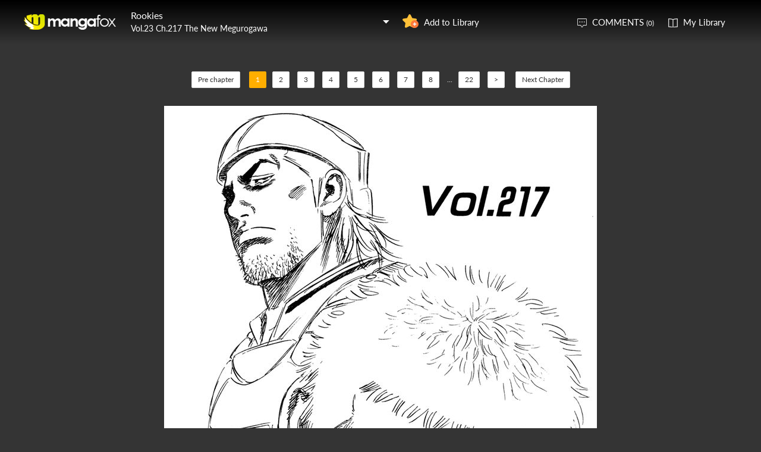

--- FILE ---
content_type: text/html; charset=utf-8
request_url: http://fanfox.net/manga/rookies/v23/c217/1.html
body_size: 10074
content:
<!DOCTYPE html><html lang="en"><head>    <meta http-equiv="Content-Type" content="text/html;charset=utf-8" />    <meta name="keywords" content="Rookies 217: The New Megurogawa,Rookies chapter 217: The New Megurogawa,Rookies,Rookies manga,Rookies chapter 217: The New Megurogawa page 1" />    <meta name="description" content="Rookies 217: The New Megurogawa  - Read Rookies 217: The New Megurogawa Manga Scans Page 1 Free and No Registration required for Rookies 217: The New Megurogawa v23: The New Megurogawa" />    <meta name="og:title" content="Rookies 217: The New Megurogawa Page 1" />    <meta name="og:site_name" content="Manga Fox" />    <meta name="og:type" content="website" />    <meta name="og:url" content="http://mangafox.me/manga/rookies/v23/c217/" />    <meta name="og:image" content="http://fmcdn.mfcdn.net/store/manga/640/cover.jpg?token=4d63d4fd574ca17b13fef2ffb06b0caa8b449d6e&ttl=1769864400&v=1651169955" />    <meta name="og:description" content="Read Rookies manga online, read hot free manga in mangafox." />    <meta name="fb:admins" content="100008598698356" />    <meta name="fb:admins" content="100008320095886" />    <meta property="fb:app_id" content="107942282594292" />    <meta name="google-site-verification" content="nYL050P9BCH5N_tE2hN4RuZXvCCAYkAr5pEQbApF6UU" />    <title>Rookies 217: The New Megurogawa v23: The New Megurogawa - Read Rookies 217: The New Megurogawa Online - Page 1</title>    <link rel="stylesheet" type="text/css" href="//static.fanfox.net/v20240815/mangafox/css/reset.css">    <link rel="stylesheet" type="text/css" href="//static.fanfox.net/v20240815/mangafox/css/style.css">    <link rel="Shortcut Icon" href="http://fanfox.net/favicon.ico" type="image/x-icon" />    <link rel="apple-touch-icon" href="http://fanfox.net//apple-touch-icon.png" /><script type="text/javascript">    var cookie = {        set: function (key, val, time) {            var date = new Date();            var expiresDays = time;            date.setTime(date.getTime() + expiresDays * 24 * 3600 * 1000);            document.cookie = key + "=" + val + ";path=/;expires=" + date.toGMTString();            return true;        },        get: function (key) {            var getCookie = document.cookie.replace(/[ ]/g, "");            var arrCookie = getCookie.split(";");            var v = null;            for (var i = 0; i < arrCookie.length; i++) {                var arr = arrCookie[i].split("=");                if (key == arr[0]) {                    v = arr[1];                    break;                }            }            return v;        },        delete: function (key) {            var date = new Date();            date.setTime(date.getTime() - 10000);            document.cookie = key + "='';path=/;expires =" + date.toGMTString();            return true;        }    };    function jumpMoible() {        if (/Android|webOS|iPhone|iPad|iPod|BlackBerry/i.test(navigator.userAgent)) {            if (document.location.href.indexOf('f=mobile') > 0) {                cookie.set("MHNMM", 1, 1);            } else if (!cookie.get('MHNMM')) {                console.log('jump mobile site.');                window.location.href = "//m.fanfox.net" + window.location.href.split(window.location.host)[1];            }        }    }jumpMoible();</script></head><body class="reader-page">    <div class="reader-header">        <div class="container">            <a href="http://fanfox.net/"><img class="top-bar-logo" src="//static.fanfox.net/v20240815/mangafox/images/logo.png"></a>            <div class="reader-header-title">                <div onclick="$('.reader-header-title-list').toggle();">                    <p  class="reader-header-title-1" ><a href="/manga/rookies/" onclick="$('.reader-header-title-list').toggle();">Rookies</a><a class="bookmarkbt hasbookmarked" style="display:none" data-val="1"><img src="//static.fanfox.net/v20240815/mangafox/images/detail-btn-add-2.png"></a></p>                    <p class="reader-header-title-2" >Vol.23 Ch.217 The New Megurogawa</p>                    <img class="reader-header-title-logo" src="//static.fanfox.net/v20240815/mangafox/images/downlist-logo.png">                </div>                <div class="reader-header-title-list">                    <a href="/manga/rookies/c001/1.html"  title="Welcome to Paradise">Ch.001 Welcome to Paradise</a>                    <a href="/manga/rookies/c002/1.html"  title="A Rookie's Dream">Ch.002 A Rookie's Dream</a>                    <a href="/manga/rookies/c003/1.html"  title="Ways to See, Think, and Feel">Ch.003 Ways to See, Think, and Feel</a>                    <a href="/manga/rookies/c004/1.html"  title="Lies and Diplomacy">Ch.004 Lies and Diplomacy</a>                    <a href="/manga/rookies/c005/1.html"  title="The Passionate Guy from 20 Years Ago">Ch.005 The Passionate Guy from 20 Years Ago</a>                    <a href="/manga/rookies/c006/1.html"  title="Let's Start with Playing Catch">Ch.006 Let's Start with Playing Catch</a>                    <a href="/manga/rookies/c007/1.html"  title="The Truth About the Violent Teacher">Ch.007 The Truth About the Violent Teacher</a>                    <a href="/manga/rookies/c008/1.html"  title="A Fist if You Squeeze, a Palm if You Open">Ch.008 A Fist if You Squeeze, a Palm if You Open</a>                    <a href="/manga/rookies/c009/1.html"  title="Farewell to Weapons">Ch.009 Farewell to Weapons</a>                    <a href="/manga/rookies/c010/1.html"  title="Let's Be Popular">Ch.010 Let's Be Popular</a>                    <a href="/manga/rookies/c011/1.html"  title="A Fulfilling School Life">Ch.011 A Fulfilling School Life</a>                    <a href="/manga/rookies/c012/1.html"  title="The Day Paradise Disappeared">Ch.012 The Day Paradise Disappeared</a>                    <a href="/manga/rookies/c013/1.html"  title="The Salamander">Ch.013 The Salamander</a>                    <a href="/manga/rookies/c014/1.html"  title="Nothing Good Ever Happens">Ch.014 Nothing Good Ever Happens</a>                    <a href="/manga/rookies/c015/1.html"  title="Taught by His Own Student">Ch.015 Taught by His Own Student</a>                    <a href="/manga/rookies/c016/1.html"  title="Diamond Head">Ch.016 Diamond Head</a>                    <a href="/manga/rookies/c017/1.html"  title="Another Story">Ch.017 Another Story</a>                    <a href="/manga/rookies/c018/1.html"  title="Tomodachi">Ch.018 Tomodachi</a>                    <a href="/manga/rookies/c019/1.html"  title="Decision Kawato's 30 Days">Ch.019 Decision Kawato's 30 Days</a>                    <a href="/manga/rookies/c020/1.html"  title="11 Angry Man + 1">Ch.020 11 Angry Man + 1</a>                    <a href="/manga/rookies/c021/1.html"  title="We Are Starting Something Slowly">Ch.021 We Are Starting Something Slowly</a>                    <a href="/manga/rookies/c022/1.html"  title="The Only Chance">Ch.022 The Only Chance</a>                    <a href="/manga/rookies/c023/1.html"  title="Get Excited About the Club!">Ch.023 Get Excited About the Club!</a>                    <a href="/manga/rookies/c024/1.html"  title="Cultivate Kawato Germs">Ch.024 Cultivate Kawato Germs</a>                    <a href="/manga/rookies/c025/1.html"  title="New Life">Ch.025 New Life</a>                    <a href="/manga/rookies/c026/1.html"  title="Compensation for Existance">Ch.026 Compensation for Existance</a>                    <a href="/manga/rookies/c027/1.html"  title="Blah Blah">Ch.027 Blah Blah</a>                    <a href="/manga/rookies/c028/1.html"  title="A Rowdy Team">Ch.028 A Rowdy Team</a>                    <a href="/manga/rookies/c029/1.html"  title="Flower of Justice">Ch.029 Flower of Justice</a>                    <a href="/manga/rookies/c030/1.html"  title="An Improper Member">Ch.030 An Improper Member</a>                    <a href="/manga/rookies/c031/1.html"  title="No-hitter">Ch.031 No-hitter</a>                    <a href="/manga/rookies/c032/1.html"  title="Kawato Reflects">Ch.032 Kawato Reflects</a>                    <a href="/manga/rookies/c033/1.html"  title="The Moronic Coach's Stance">Ch.033 The Moronic Coach's Stance</a>                    <a href="/manga/rookies/c034/1.html"  title="True Feelings">Ch.034 True Feelings</a>                    <a href="/manga/rookies/c035/1.html"  title="Times of Effect">Ch.035 Times of Effect</a>                    <a href="/manga/rookies/c036/1.html"  title="Downpour Rhapsody">Ch.036 Downpour Rhapsody</a>                    <a href="/manga/rookies/c037/1.html"  title="Adversity Builds Characters">Ch.037 Adversity Builds Characters</a>                    <a href="/manga/rookies/c038/1.html"  title="9-nine">Ch.038 9-nine</a>                    <a href="/manga/rookies/c039/1.html"  title="Keep'em Separated">Ch.039 Keep'em Separated</a>                    <a href="/manga/rookies/c040/1.html"  title="Wuss">Ch.040 Wuss</a>                    <a href="/manga/rookies/c041/1.html"  title="We Like Baseball">Ch.041 We Like Baseball</a>                    <a href="/manga/rookies/c042/1.html"  title="Teamwork">Ch.042 Teamwork</a>                    <a href="/manga/rookies/c043/1.html"  title="A Relaxing Sunday">Ch.043 A Relaxing Sunday</a>                    <a href="/manga/rookies/c044/1.html"  title="Let's Go to the Koshien!">Ch.044 Let's Go to the Koshien!</a>                    <a href="/manga/rookies/c045/1.html"  title="Speed King">Ch.045 Speed King</a>                    <a href="/manga/rookies/c046/1.html"  title="A Proud Starter">Ch.046 A Proud Starter</a>                    <a href="/manga/rookies/c047/1.html"  title="Deep Breaths">Ch.047 Deep Breaths</a>                    <a href="/manga/rookies/c048/1.html"  title="One for All">Ch.048 One for All</a>                    <a href="/manga/rookies/c049/1.html"  title="Sandlot Baseball">Ch.049 Sandlot Baseball</a>                    <a href="/manga/rookies/c050/1.html"  title="Hostile Rookies">Ch.050 Hostile Rookies</a>                    <a href="/manga/rookies/c051/1.html"  title="Aniya's 200 Pitches">Ch.051 Aniya's 200 Pitches</a>                    <a href="/manga/rookies/c052/1.html"  title="Who Do You Think You Are?">Ch.052 Who Do You Think You Are?</a>                    <a href="/manga/rookies/c053/1.html"  title="With All Your Might">Ch.053 With All Your Might</a>                    <a href="/manga/rookies/c054/1.html"  title="They're Here">Ch.054 They're Here</a>                    <a href="/manga/rookies/c055/1.html"  title="Sparkle Sparkle">Ch.055 Sparkle Sparkle</a>                    <a href="/manga/rookies/c056/1.html"  title="Accident">Ch.056 Accident</a>                    <a href="/manga/rookies/c057/1.html"  title="Carelessness in the Bottom of the 7th">Ch.057 Carelessness in the Bottom of the 7th</a>                    <a href="/manga/rookies/c058/1.html"  title="How to Counterattack">Ch.058 How to Counterattack</a>                    <a href="/manga/rookies/c059/1.html"  title="Go, Go, Rookies!">Ch.059 Go, Go, Rookies!</a>                    <a href="/manga/rookies/c060/1.html"  title="Nikogaku, Spirits Ablaze!">Ch.060 Nikogaku, Spirits Ablaze!</a>                    <a href="/manga/rookies/c061/1.html"  title="The Magician Thrower">Ch.061 The Magician Thrower</a>                    <a href="/manga/rookies/c062/1.html"  title="Stainless Honour">Ch.062 Stainless Honour</a>                    <a href="/manga/rookies/c063/1.html"  title="A Speach from Kawato: "Dreams & Glory"">Ch.063 A Speach from Kawato "Dreams & Glory"</a>                    <a href="/manga/rookies/c064/1.html"  title="The Second Half of the Ninth Inning">Ch.064 The Second Half of the Ninth Inning</a>                    <a href="/manga/rookies/c065/1.html"  title="We're Waiting for Someone...">Ch.065 We're Waiting for Someone...</a>                    <a href="/manga/rookies/c066/1.html"  title="The Replacement Batter">Ch.066 The Replacement Batter</a>                    <a href="/manga/rookies/c067/1.html"  title="Like Him">Ch.067 Like Him</a>                    <a href="/manga/rookies/c068/1.html"  title="Sentimental">Ch.068 Sentimental</a>                    <a href="/manga/rookies/c069/1.html"  title="The Spoiled Flower Arranging Club">Ch.069 The Spoiled Flower Arranging Club</a>                    <a href="/manga/rookies/c070/1.html"  title="Complex">Ch.070 Complex</a>                    <a href="/manga/rookies/c071/1.html"  title="Get Pumped for Tests">Ch.071 Get Pumped for Tests</a>                    <a href="/manga/rookies/c072/1.html"  title="Clear, Serene">Ch.072 Clear, Serene</a>                    <a href="/manga/rookies/c073/1.html"  title="The Right Man">Ch.073 The Right Man</a>                    <a href="/manga/rookies/c074/1.html"  title="1-D">Ch.074 1-D</a>                    <a href="/manga/rookies/c075/1.html"  title="An 8-Month Rookie">Ch.075 An 8-Month Rookie</a>                    <a href="/manga/rookies/c076/1.html"  title="The Weight of the Stature Books">Ch.076 The Weight of the Stature Books</a>                    <a href="/manga/rookies/c077/1.html"  title="Marathon Man">Ch.077 Marathon Man</a>                    <a href="/manga/rookies/c078/1.html"  title="No Smoking">Ch.078 No Smoking</a>                    <a href="/manga/rookies/c079/1.html"  title="The Late Rookie">Ch.079 The Late Rookie</a>                    <a href="/manga/rookies/c080/1.html"  title="Proof of Wildness">Ch.080 Proof of Wildness</a>                    <a href="/manga/rookies/c081/1.html"  title="Upright and Cleanhanded">Ch.081 Upright and Cleanhanded</a>                    <a href="/manga/rookies/c082/1.html"  title="Well, We're Punks">Ch.082 Well, We're Punks</a>                    <a href="/manga/rookies/c083/1.html"  title="Source of the Stomachache">Ch.083 Source of the Stomachache</a>                    <a href="/manga/rookies/c084/1.html"  title="What Happened that Day">Ch.084 What Happened that Day</a>                    <a href="/manga/rookies/c085/1.html"  title="Dream Power">Ch.085 Dream Power</a>                    <a href="/manga/rookies/c086/1.html"  title="A Great Mind Quietly Perseveres">Ch.086 A Great Mind Quietly Perseveres</a>                    <a href="/manga/rookies/c087/1.html"  title="Ghost">Ch.087 Ghost</a>                    <a href="/manga/rookies/c088/1.html"  title="Ikebe Manual">Ch.088 Ikebe Manual</a>                    <a href="/manga/rookies/c089/1.html"  title="Subject">Ch.089 Subject</a>                    <a href="/manga/rookies/c090/1.html"  title="Murogawa High School Baseball Team">Ch.090 Murogawa High School Baseball Team</a>                    <a href="/manga/rookies/c091/1.html"  title="Assault into Enemy Territory">Ch.091 Assault into Enemy Territory</a>                    <a href="/manga/rookies/c092/1.html"  title="Bloody Play Ball">Ch.092 Bloody Play Ball</a>                    <a href="/manga/rookies/c093/1.html"  title="No Outs">Ch.093 No Outs</a>                    <a href="/manga/rookies/c094/1.html"  title="K.K.K.">Ch.094 K.K.K.</a>                    <a href="/manga/rookies/c095/1.html"  title="Aniya's Delight">Ch.095 Aniya's Delight</a>                    <a href="/manga/rookies/c096/1.html"  title="Mikoshiba's Anxiety">Ch.096 Mikoshiba's Anxiety</a>                    <a href="/manga/rookies/c097/1.html"  title="Premonition">Ch.097 Premonition</a>                    <a href="/manga/rookies/c098/1.html"  title="Megurogawa Baseball">Ch.098 Megurogawa Baseball</a>                    <a href="/manga/rookies/c099/1.html"  title="Trick Pitch">Ch.099 Trick Pitch</a>                    <a href="/manga/rookies/c100/1.html"  title="The Aesthetic of Man">Ch.100 The Aesthetic of Man</a>                    <a href="/manga/rookies/c101/1.html"  title="The Scenery From 0-2">Ch.101 The Scenery From 0-2</a>                    <a href="/manga/rookies/c102/1.html"  title="As One">Ch.102 As One</a>                    <a href="/manga/rookies/c103/1.html"  title="Superstar (for Now)">Ch.103 Superstar (for Now)</a>                    <a href="/manga/rookies/c104/1.html"  title="Cut the Wind">Ch.104 Cut the Wind</a>                    <a href="/manga/rookies/c105/1.html"  title="Three-Month Special">Ch.105 Three-Month Special</a>                    <a href="/manga/rookies/c106/1.html"  title="The Depression of Dreadhead Okada">Ch.106 The Depression of Dreadhead Okada</a>                    <a href="/manga/rookies/c107/1.html"  title="Too Many Cooks Spoil the Broth">Ch.107 Too Many Cooks Spoil the Broth</a>                    <a href="/manga/rookies/c108/1.html"  title="Kawato Once Again">Ch.108 Kawato Once Again</a>                    <a href="/manga/rookies/c109/1.html"  title="Their First Baseball">Ch.109 Their First Baseball</a>                    <a href="/manga/rookies/c110/1.html"  title="Miscalculation">Ch.110 Miscalculation</a>                    <a href="/manga/rookies/c111/1.html"  title="Full Throttle">Ch.111 Full Throttle</a>                    <a href="/manga/rookies/c112/1.html"  title="Engine">Ch.112 Engine</a>                    <a href="/manga/rookies/c113/1.html"  title="The Footsteps of Fear">Ch.113 The Footsteps of Fear</a>                    <a href="/manga/rookies/c114/1.html"  title="Bluff">Ch.114 Bluff</a>                    <a href="/manga/rookies/c115/1.html"  title="I Don't Like that Confidence">Ch.115 I Don't Like that Confidence</a>                    <a href="/manga/rookies/c116/1.html"  title="The Miracle Grows Further">Ch.116 The Miracle Grows Further</a>                    <a href="/manga/rookies/c117/1.html"  title="Anger">Ch.117 Anger</a>                    <a href="/manga/rookies/c118/1.html"  title="Persistence">Ch.118 Persistence</a>                    <a href="/manga/rookies/c119/1.html"  title="Begging the Cat">Ch.119 Begging the Cat</a>                    <a href="/manga/rookies/c120/1.html"  title="A Dream for Some Point">Ch.120 A Dream for Some Point</a>                    <a href="/manga/rookies/c121/1.html"  title="Wakana the Spineless Boy">Ch.121 Wakana the Spineless Boy</a>                    <a href="/manga/rookies/c122/1.html"  title="Here Comes the Clean-up">Ch.122 Here Comes the Clean-up</a>                    <a href="/manga/rookies/c123/1.html"  title="Top of the Ninth, Two Outs, Bases Loaded">Ch.123 Top of the Ninth, Two Outs, Bases Loaded</a>                    <a href="/manga/rookies/c124/1.html"  title="All Options Exhausted, Awaiting God's Will">Ch.124 All Options Exhausted, Awaiting God's Will</a>                    <a href="/manga/rookies/c125/1.html"  title="Filthy Bastards">Ch.125 Filthy Bastards</a>                    <a href="/manga/rookies/c126/1.html"  title="Requiem">Ch.126 Requiem</a>                    <a href="/manga/rookies/c127/1.html"  title="Starting Line">Ch.127 Starting Line</a>                    <a href="/manga/rookies/c128/1.html"  title="Sprouts of Winter">Ch.128 Sprouts of Winter</a>                    <a href="/manga/rookies/c129/1.html"  title="Glorious Winning Ball">Ch.129 Glorious Winning Ball</a>                    <a href="/manga/rookies/c130/1.html"  title="Wednesday Sprinter">Ch.130 Wednesday Sprinter</a>                    <a href="/manga/rookies/c131/1.html"  title="Kawato's Secret Locker">Ch.131 Kawato's Secret Locker</a>                    <a href="/manga/rookies/c132/1.html"  title="King of Pussies">Ch.132 King of Pussies</a>                    <a href="/manga/rookies/c133/1.html"  title="Old Friends and a Woman's Heart">Ch.133 Old Friends and a Woman's Heart</a>                    <a href="/manga/rookies/c134/1.html"  title="Making Contact at the Riverside">Ch.134 Making Contact at the Riverside</a>                    <a href="/manga/rookies/c135/1.html"  title="Playing the Hero">Ch.135 Playing the Hero</a>                    <a href="/manga/rookies/c136/1.html"  title="The 1/10 Throne">Ch.136 The 1/10 Throne</a>                    <a href="/manga/rookies/c137/1.html"  title="The Sardine's Head Is Revealed">Ch.137 The Sardine's Head Is Revealed</a>                    <a href="/manga/rookies/c138/1.html"  title="Snapper">Ch.138 Snapper</a>                    <a href="/manga/rookies/c139/1.html"  title="The Pigeon and Crow Respect Their Elders">Ch.139 The Pigeon and Crow Respect Their Elders</a>                    <a href="/manga/rookies/c140/1.html"  title="Mugwort Grows Straight Among the Flax">Ch.140 Mugwort Grows Straight Among the Flax</a>                    <a href="/manga/rookies/c141/1.html"  title="Can't Learn from Fujita-sensei">Ch.141 Can't Learn from Fujita-sensei</a>                    <a href="/manga/rookies/c142/1.html"  title="New Kids Gonna Get Ya">Ch.142 New Kids Gonna Get Ya</a>                    <a href="/manga/rookies/c143/1.html"  title="Spring Gathering">Ch.143 Spring Gathering</a>                    <a href="/manga/rookies/c144/1.html"  title="The Real Akaboshi">Ch.144 The Real Akaboshi</a>                    <a href="/manga/rookies/c145/1.html"  title="There's Always Tomorrow (Going to Georgia Ver.)">Ch.145 There's Always Tomorrow (Going to Georgia Ver.)</a>                    <a href="/manga/rookies/c146/1.html"  title="Big Mouth">Ch.146 Big Mouth</a>                    <a href="/manga/rookies/c147/1.html"  title="Battle of the 5th Period">Ch.147 Battle of the 5th Period</a>                    <a href="/manga/rookies/c148/1.html"  title="Just Wanna Play Baseball">Ch.148 Just Wanna Play Baseball</a>                    <a href="/manga/rookies/c149/1.html"  title="No Difference">Ch.149 No Difference</a>                    <a href="/manga/rookies/c150/1.html"  title="Don't Wear Loafers with Your Jersey">Ch.150 Don't Wear Loafers with Your Jersey</a>                    <a href="/manga/rookies/c151/1.html"  title="Predicament">Ch.151 Predicament</a>                    <a href="/manga/rookies/c152/1.html"  title="Illusory Den of Demons">Ch.152 Illusory Den of Demons</a>                    <a href="/manga/rookies/c153/1.html"  title="Akaboshi Gate">Ch.153 Akaboshi Gate</a>                    <a href="/manga/rookies/c154/1.html"  title="This Year's Shitty Rookies">Ch.154 This Year's Shitty Rookies</a>                    <a href="/manga/rookies/c155/1.html"  title="Murmurs of Early Summer">Ch.155 Murmurs of Early Summer</a>                    <a href="/manga/rookies/c156/1.html"  title="Ace">Ch.156 Ace</a>                    <a href="/manga/rookies/c157/1.html"  title="A Wise Man Changes His Mind, a Fool Never">Ch.157 A Wise Man Changes His Mind, a Fool Never</a>                    <a href="/manga/rookies/c158/1.html"  title="Video Love Letter">Ch.158 Video Love Letter</a>                    <a href="/manga/rookies/c159/1.html"  title="Nikogaku Debut">Ch.159 Nikogaku Debut</a>                    <a href="/manga/rookies/c160/1.html"  title="100x Payout">Ch.160 100x Payout</a>                    <a href="/manga/rookies/c161/1.html"  title="RESPONSE">Ch.161 RESPONSE</a>                    <a href="/manga/rookies/c162/1.html"  title="Sasazaki Theater">Ch.162 Sasazaki Theater</a>                    <a href="/manga/rookies/c163/1.html"  title="The Strkeout King's Perfect Game">Ch.163 The Strkeout King's Perfect Game</a>                    <a href="/manga/rookies/c164/1.html"  title="Virtual Fork">Ch.164 Virtual Fork</a>                    <a href="/manga/rookies/c165/1.html"  title="Enemies on All Sides">Ch.165 Enemies on All Sides</a>                    <a href="/manga/rookies/c166/1.html"  title="What's Done Is Done">Ch.166 What's Done Is Done</a>                    <a href="/manga/rookies/c167/1.html"  title="Habitual Practices">Ch.167 Habitual Practices</a>                    <a href="/manga/rookies/c168/1.html"  title="The Light of a Star">Ch.168 The Light of a Star</a>                    <a href="/manga/rookies/c169/1.html"  title="The Man with Big-ass Ears">Ch.169 The Man with Big-ass Ears</a>                    <a href="/manga/rookies/c170/1.html"  title="Drop!">Ch.170 Drop!</a>                    <a href="/manga/rookies/c171/1.html"  title="Positive">Ch.171 Positive</a>                    <a href="/manga/rookies/c172/1.html"  title="Nikogaku Style">Ch.172 Nikogaku Style</a>                    <a href="/manga/rookies/c173/1.html"  title="The Index Finger of Wakana's Right Hand">Ch.173 The Index Finger of Wakana's Right Hand</a>                    <a href="/manga/rookies/c174/1.html"  title="Troubleman">Ch.174 Troubleman</a>                    <a href="/manga/rookies/c175/1.html"  title="Indomitable Perseverance">Ch.175 Indomitable Perseverance</a>                    <a href="/manga/rookies/c176/1.html"  title="The Squeeze">Ch.176 The Squeeze</a>                    <a href="/manga/rookies/c177/1.html"  title="Flash Back">Ch.177 Flash Back</a>                    <a href="/manga/rookies/c178/1.html"  title="The Hearts of Edogawa">Ch.178 The Hearts of Edogawa</a>                    <a href="/manga/rookies/c179/1.html"  title="The Mound of Despair">Ch.179 The Mound of Despair</a>                    <a href="/manga/rookies/c180/1.html"  title="The Spirit of Kome-Hyappyo">Ch.180 The Spirit of Kome-Hyappyo</a>                    <a href="/manga/rookies/c181/1.html"  title="Fool to Cry">Ch.181 Fool to Cry</a>                    <a href="/manga/rookies/c182/1.html"  title="Weakling">Ch.182 Weakling</a>                    <a href="/manga/rookies/c183/1.html"  title="This Years Spectacle">Ch.183 This Years Spectacle</a>                    <a href="/manga/rookies/c184/1.html"  title="The Summer of Isolation">Ch.184 The Summer of Isolation</a>                    <a href="/manga/rookies/c185/1.html"  title="The Axle of the Champions">Ch.185 The Axle of the Champions</a>                    <a href="/manga/rookies/c186/1.html"  title="A Coach's Duty">Ch.186 A Coach's Duty</a>                    <a href="/manga/rookies/c187/1.html"  title="The Defeat of the Fork">Ch.187 The Defeat of the Fork</a>                    <a href="/manga/rookies/c188/1.html"  title="Farewell, Mikoshiba">Ch.188 Farewell, Mikoshiba</a>                    <a href="/manga/rookies/c189/1.html"  title="Pitching Machine">Ch.189 Pitching Machine</a>                    <a href="/manga/rookies/c190/1.html"  title="Let's Play Real Baseball!">Ch.190 Let's Play Real Baseball!</a>                    <a href="/manga/rookies/c191/1.html"  title="Maybe">Ch.191 Maybe</a>                    <a href="/manga/rookies/c192/1.html"  title="I'm Fine Being a Villain!">Ch.192 I'm Fine Being a Villain!</a>                    <a href="/manga/rookies/c193/1.html"  title="Only Now">Ch.193 Only Now</a>                    <a href="/manga/rookies/c194/1.html"  title="The Ultimate Ruke of Victory">Ch.194 The Ultimate Ruke of Victory</a>                    <a href="/manga/rookies/c195/1.html"  title="The Tenacious Bat">Ch.195 The Tenacious Bat</a>                    <a href="/manga/rookies/c196/1.html"  title="Never Never Never Surrender">Ch.196 Never Never Never Surrender</a>                    <a href="/manga/rookies/c197/1.html"  title="Gibbim a Shird!!">Ch.197 Gibbim a Shird!!</a>                    <a href="/manga/rookies/v21/c198/1.html"  title="Ideas and Realities">Vol.21 Ch.198 Ideas and Realities</a>                    <a href="/manga/rookies/v21/c199/1.html"  title="The Normal Kawato">Vol.21 Ch.199 The Normal Kawato</a>                    <a href="/manga/rookies/v21/c200/1.html"  title="Hypnosis">Vol.21 Ch.200 Hypnosis</a>                    <a href="/manga/rookies/v21/c201/1.html"  title="Too Fast">Vol.21 Ch.201 Too Fast</a>                    <a href="/manga/rookies/v21/c202/1.html"  title="Can You Hear the Hiratsuka Call?">Vol.21 Ch.202 Can You Hear the Hiratsuka Call?</a>                    <a href="/manga/rookies/v21/c203/1.html"  title="Ahh, That Idiot">Vol.21 Ch.203 Ahh, That Idiot</a>                    <a href="/manga/rookies/v21/c204/1.html"  title="Extended? Excellent!">Vol.21 Ch.204 Extended? Excellent!</a>                    <a href="/manga/rookies/v21/c205/1.html"  title="The Mound of Soul">Vol.21 Ch.205 The Mound of Soul</a>                    <a href="/manga/rookies/v22/c206/1.html"  title="18.44m">Vol.22 Ch.206 18.44m</a>                    <a href="/manga/rookies/v22/c207/1.html"  title="Evolution">Vol.22 Ch.207 Evolution</a>                    <a href="/manga/rookies/v22/c208/1.html"  title="Thank You">Vol.22 Ch.208 Thank You</a>                    <a href="/manga/rookies/v22/c209/1.html"  title="Heroes">Vol.22 Ch.209 Heroes</a>                    <a href="/manga/rookies/v22/c210/1.html"  title="Cause and Effect">Vol.22 Ch.210 Cause and Effect</a>                    <a href="/manga/rookies/v22/c211/1.html"  title="Nikogaku Crsis">Vol.22 Ch.211 Nikogaku Crsis</a>                    <a href="/manga/rookies/v22/c212/1.html"  title="One Hard Day">Vol.22 Ch.212 One Hard Day</a>                    <a href="/manga/rookies/v22/c213/1.html"  title="Imbalance">Vol.22 Ch.213 Imbalance</a>                    <a href="/manga/rookies/v22/c214/1.html"  title="Dark Horse">Vol.22 Ch.214 Dark Horse</a>                    <a href="/manga/rookies/v22/c215/1.html"  title="Like a Cat, Ignorant of Love, It Will Still Play With a Ball">Vol.22 Ch.215 Like a Cat, Ignorant of Love, It Will Still Play With a Ball</a>                    <a href="/manga/rookies/v23/c216/1.html"  title="TV Broadcast">Vol.23 Ch.216 TV Broadcast</a>                    <a href="/manga/rookies/v23/c217/1.html"  title="The New Megurogawa">Vol.23 Ch.217 The New Megurogawa</a>                    <a href="/manga/rookies/v23/c218/1.html"  title="The Good, the Bad and the Hiratsuka">Vol.23 Ch.218 The Good, the Bad and the Hiratsuka</a>                    <a href="/manga/rookies/v23/c219/1.html"  title="Brother">Vol.23 Ch.219 Brother</a>                    <a href="/manga/rookies/v23/c220/1.html"  title="Mismatch">Vol.23 Ch.220 Mismatch</a>                    <a href="/manga/rookies/v23/c221/1.html"  title="Time To Live!">Vol.23 Ch.221 Time To Live!</a>                    <a href="/manga/rookies/v23/c222/1.html"  title="Anesthesia">Vol.23 Ch.222 Anesthesia</a>                    <a href="/manga/rookies/v23/c223/1.html"  title="Resolve">Vol.23 Ch.223 Resolve</a>                    <a href="/manga/rookies/v23/c224/1.html"  title="Captain">Vol.23 Ch.224 Captain</a>                    <a href="/manga/rookies/v24/c225/1.html"  title="It'll Be Okay">Vol.24 Ch.225 It'll Be Okay</a>                    <a href="/manga/rookies/v24/c226/1.html"  title="So It Was Me">Vol.24 Ch.226 So It Was Me</a>                    <a href="/manga/rookies/v24/c227/1.html"  title="For That One At Bat">Vol.24 Ch.227 For That One At Bat</a>                    <a href="/manga/rookies/v24/c228/1.html"  title="Willpower">Vol.24 Ch.228 Willpower</a>                    <a href="/manga/rookies/v24/c229/1.html"  title="Kawato Isn't Here">Vol.24 Ch.229 Kawato Isn't Here</a>                    <a href="/manga/rookies/v24/c230/1.html"  title="An Elixir">Vol.24 Ch.230 An Elixir</a>                    <a href="/manga/rookies/v24/c231/1.html"  title="Run, Tumbling Dice! Run!">Vol.24 Ch.231 Run, Tumbling Dice! Run!</a>                    <a href="/manga/rookies/v24/c232/1.html"  title="Baseball is Lightning Through a Grass Forest">Vol.24 Ch.232 Baseball is Lightning Through a Grass Forest</a>                    <a href="/manga/rookies/v24/c233/1.html"  title="Let's Go, Nikogaku!">Vol.24 Ch.233 Let's Go, Nikogaku!</a>                    <a href="/manga/rookies/vTBD/c000/1.html"  title="[One Short]">Vol.TBD Ch.000 [One Short]</a>                    <a href="/manga/rookies/vTBD/c233.5/1.html"  title="">Vol.TBD Ch.233.5 </a>                </div>            </div>            <a class="detail-info-right-add bookmarkbt" href="javascript:void(0);" data-val="0">Add to Library</a>            <div class="reader-header-right">                <a class="reader-header-comment" href="javascript:void(0);">COMMENTS <span>(0)</span></a>                <a class="reader-header-book" href="/bookmark/">My Library</a>            </div>        </div>        <div class="main-tip-1" style="display:none"></div>        <div class="main-tip-2" style="display:none"></div>    </div>    <a name="ipg" id="ipg"></a>    <div class="control" style="display:none">        <a class="control-comment" href="javascript:void(0);">Comments(0)</a>    </div>    <div class="control-comment-list">        <p class="detail-main-list-title mt40">            <a href="javascript:void(0)" class="cmbt" data-val="1">FACEBOOK COMMENTS</a>            <a class="cmbt active" href="javascript:void(0)" data-val="2">MANGA FOX COMMENTS</a>            <span class="detail-main-list-title-right sortopt" style="display:none">                <a class="active postsortbt" href="javascript:void(0)" data-val="0">Newest</a>                <a class="postsortbt" href="javascript:void(0)" data-val="1">Oldest</a>                <a class="postsortbt" href="javascript:void(0)" data-val="2">Popular</a>            </span>        </p>        <div class="comment-list fb_comment fbcm-list"  style="display:none">            <div class="fb-comments" data-href="http://mangafox.me/manga/rookies/v23/c217/" data-num-posts="10" data-width="702"></div>        </div>        <div class="comment-list mf-list">            <div class="comment-list-item">                <img class="comment-list-item-cover" src="//static.fanfox.net/v20240815/mangafox/images/top-bar-avatar-img.png ">                <div class="comment-list-item-info">                    <form action="" name="formpl" id="formpl" method="post" class="postForm">                        <textarea class="comment-input js_max_text_length" name="txt_recontent" placeholder="Enter Comment"></textarea>                        <p class="comment-list-item-info-line">                            <a class="comment-list-item-info-emoticon emoticonbt" href="javascript:void(0)">Emoticon</a>                            <a class="comment-list-item-info-btn postbt" href="javascript:void(0)" data-isenable="1">Post</a>                            <span class="emotion-form">                                <img src="//static.fanfox.net/v20240815/mangafox/images/emotion-form.png">                                <a href="javascript:void(0);">m(_ _)m</a>                                <a href="javascript:void(0);">(´･ω･`)</a>                                <a href="javascript:void(0);">(`･ω･´)</a>                                <a href="javascript:void(0);">(〒▽〒)</a>                                <a href="javascript:void(0);">（┬＿┬）</a>                                <a href="javascript:void(0);">(￣ε(#￣) Σ</a>                                <a href="javascript:void(0);">ヽ(`Д´)ﾉ</a>                                <a href="javascript:void(0);">(＃ﾟДﾟ)</a>                                <a href="javascript:void(0);">(　ﾟДﾟ）</a>                                <a href="javascript:void(0);">┐('～`；)┌</a>                                <a href="javascript:void(0);">（´∀｀）</a>                                <a href="javascript:void(0);">（　´_ゝ`）</a>                                <a href="javascript:void(0);">Σ(゜д゜;)</a>                                <a href="javascript:void(0);">(･∀･)</a>                                <a href="javascript:void(0);">( ´∀｀)σ)∀`)</a>                                <a href="javascript:void(0);">←_←</a>                                <a href="javascript:void(0);">→_→</a>                                <a href="javascript:void(0);">（´-`）.｡oO( ... )</a>                                <a href="javascript:void(0);">（ つ Д ｀）</a>                                <a href="javascript:void(0);">(≧ロ≦)</a>                                <a href="javascript:void(0);">ヽ(ｏ`皿′ｏ)ﾉ</a>                                <a href="javascript:void(0);">(⌒▽⌒)</a>                                <a href="javascript:void(0);">(￣3￣)</a>                                <a href="javascript:void(0);">(〃ω〃)</a>                                <a href="javascript:void(0);">(｡･ω･｡)</a>                                <a href="javascript:void(0);">(●′ω`●)</a>                                <a href="javascript:void(0);">(っ◕‿◕)っ</a>                                <a href="javascript:void(0);">(〜￣△￣)〜</a>                                <a href="javascript:void(0);">Σ( ￣□￣||)</a>                                <a href="javascript:void(0);">(╯°口°)╯(┴—┴</a>                                <a href="javascript:void(0);">_(:3」∠)_</a>                            </span>                        </p>                    </form>                </div>            </div>            <div class="comment-list commentcontent"></div>            <div class="pl-pager-list pager-list mt0" style="display:none">                <div class="pager-list-left">                </div>                <div class="pager-list-right">                    <span>Jump to Page</span>                    <input type="text" id="pager-txt">                </div>            </div>            <div class="reader-code-mask" style="display:none;"></div>            <div class="reader-code-win" style="display: none;">                <a href="javascript:void(0);" onclick="closeCodeWin();"><img class="reader-win-cross" src="//static.fanfox.net/v20240815/mangafox/images/win-cross.png"></a>                <p style="color:red" class="code_error"></p>                <p class="code-form-subtitle">Click images below, Turn to Right direction<a href="javascript:void(0)" class="rotate-code-refresh">Change</a></p>                <div class="verification">                    <div class="rotate-code-background" style="cursor:pointer;float:left; background-position: 0px 0px;background-repeat:no-repeat;margin:0 1px 0;height:76px;width:76px;display:block;">                        <input type="hidden" value="0" />                    </div>                    <div class="rotate-code-background" style="cursor:pointer;float:left; background-position: -76px 0px;background-repeat:no-repeat;margin:0 1px 0;height:76px;width:76px;display:block;">                        <input type="hidden" value="0" />                    </div>                    <div class="rotate-code-background" style="cursor:pointer;float:left; background-position: -152px 0px;background-repeat:no-repeat;margin:0 1px 0;height:76px;width:76px;display:block;">                        <input type="hidden" value="0" />                    </div>                    <div class="rotate-code-background" style="cursor:pointer;float:left; background-position: -228px 0px;background-repeat:no-repeat;margin:0 1px 0;height:76px;width:76px;display:block;">                        <input type="hidden" value="0" />                    </div>                    <div style="clear:both"></div>                </div>                <input type="hidden" name="txt_code" id="txt_code" class="code-input" />                <a class="code-form-btn postcodebt" href="javascript:void(0);" data-isenable="1">OK</a>            </div>        </div>        <a class="control-comment-list-close" href="javascript:void(0);" onclick="$('.control-comment-list').hide();"><img src="//static.fanfox.net/v20240815/mangafox/images/cross.png">CLOSE</a>    </div>    <div class="ad-reader-con">    </div>    <div class="pager-list cp-pager-list">        <div class="pager-list-left">            <a href="/manga/rookies/v23/c216/1.html" title="TV Broadcast" class="chapter">Pre chapter</a>            <span>                <a class="active" href="javascript:void(0)">1</a><a href="/manga/rookies/v23/c217/2.html" data-page="2">2</a>   <a href="/manga/rookies/v23/c217/3.html" data-page="3">3</a>   <a href="/manga/rookies/v23/c217/4.html" data-page="4">4</a>   <a href="/manga/rookies/v23/c217/5.html" data-page="5">5</a>   <a href="/manga/rookies/v23/c217/6.html" data-page="6">6</a>   <a href="/manga/rookies/v23/c217/7.html" data-page="7">7</a>   <a href="/manga/rookies/v23/c217/8.html" data-page="8">8</a>   <span>...</span><a href="/manga/rookies/v23/c217/22.html" data-page="22">22</a>                   <a href="/manga/rookies/v23/c217/2.html" data-page="2">&gt;</a>            </span>            <a href="/manga/rookies/v23/c218/1.html" title="The Good, the Bad and the Hiratsuka" class="chapter">Next Chapter</a>        </div>    </div>    <div class="reader-main">        <img class="reader-main-img" style="cursor:pointer"  src="//static.fanfox.net/v20240815/mangafox/images/loading.gif" data-loading-img="//static.fanfox.net/v20240815/mangafox/images/loading.gif">    </div>    <div class="pager-list cp-pager-list">        <div class="pager-list-left">            <a href="/manga/rookies/v23/c216/1.html" title="TV Broadcast" class="chapter">Pre chapter</a>            <span>            <a class="active" href="javascript:void(0)">1</a><a href="/manga/rookies/v23/c217/2.html" data-page="2">2</a>   <a href="/manga/rookies/v23/c217/3.html" data-page="3">3</a>   <a href="/manga/rookies/v23/c217/4.html" data-page="4">4</a>   <a href="/manga/rookies/v23/c217/5.html" data-page="5">5</a>   <a href="/manga/rookies/v23/c217/6.html" data-page="6">6</a>   <a href="/manga/rookies/v23/c217/7.html" data-page="7">7</a>   <a href="/manga/rookies/v23/c217/8.html" data-page="8">8</a>   <span>...</span><a href="/manga/rookies/v23/c217/22.html" data-page="22">22</a>               <a href="/manga/rookies/v23/c217/2.html" data-page="2">&gt;</a>            </span>            <a class="reader-main-next" href="/manga/rookies/v23/c218/1.html" title="The Good, the Bad and the Hiratsuka">Next Chapter</a>        </div>    </div>    <div class="ad-reader-con">    </div>    <div class="reader-mask" style="display:none;"></div>    <div class="reader-win" id="reader-win-1">        <a href="javascript:void(0);" onclick="closeWin();"><img class="reader-win-cross" src="//static.fanfox.net/v20240815/mangafox/images/win-cross.png"></a>        <p class="reader-win-title">Settings</p>        <div class="reader-win-setting">            <div class="reader-win-setting-item">                <p class="reader-win-setting-item-title">Reading Mode</p>                <p class="reader-win-setting-item-option"><input type="radio" class="readway" name="s-1" id="s-1-1" value="1" checked="checked"><label for="s-1-1">Horizontal Mode</label></p>                <p class="reader-win-setting-item-option"><input type="radio" class="readway" name="s-1" id="s-1-2" value="2"><label for="s-1-2">Vertical Mode</label></p>            </div>            <div class="reader-win-setting-item">                <p class="reader-win-setting-item-title">Reading Dirction</p>                <p class="reader-win-setting-item-option"><input type="radio" class="readdirection" data-model="1" name="s-2" id="s-2-1" checked="checked"><label for="s-2-1">Left to Right</label></p>                <p class="reader-win-setting-item-option"><input type="radio" class="readdirection" data-model="2" name="s-2" id="s-2-2"><label for="s-2-2">Right to Left</label></p>            </div>        </div>        <a class="reader-win-btn mt40 settingbt" href="javascript:void(0);">Done</a>    </div>    <div class="reader-win" id="reader-win-2">        <a href="javascript:void(0);" onclick="closeWin();"><img class="reader-win-cross" src="//static.fanfox.net/v20240815/mangafox/images/win-cross.png"></a>        <p class="reader-win-title">How to use</p>        <img class="reader-win-img" src="//static.fanfox.net/v20240815/mangafox/images/reader-win-2.png">        <a class="reader-win-btn mt10" href="javascript:void(0);" onclick="closeWin();showWin(1);">Change</a>    </div>    <div id="fastlogin">    </div>    <input type="hidden" id="dm5_key" value="" />    <script type="text/javascript" src="//static.fanfox.net/v20240815/mangafox/js/jquery-1.8.3.min.js"></script>    <script type="text/javascript" src="//static.fanfox.net/v20240815/mangafox/js/jquery.cookie.js"></script>    <script type="text/javascript" src="//static.fanfox.net/v20240815/mangafox/js/comm.js"></script>    <script type="text/javascript" src="//static.fanfox.net/v20240815/mangafox/js/login.js"></script>    <script type="text/javascript" src="//static.fanfox.net/v20240815/mangafox/js/chapter_h.js"></script>    <script type="text/javascript" src="//static.fanfox.net/v20240815/mangafox/js/post.js"></script>    <script type="text/javascript" src="//static.fanfox.net/v20240815/mangafox/js/yb.js"></script>    <script type="text/javascript">        var csshost = "//static.fanfox.net/v20240815/mangafox/";        var comicid = 640;        var chapterid =197790;        var userid=0;        var imagepage=1;        var imagecount=22;        var pagerrefresh=false;        var pagetype=2;        var postpageindex = 1;        var postpagecount = 0;        var postcount=0;        var postsort=0;        var topicId=0;        var prechapterurl="/manga/rookies/v23/c216/1.html";        var nextchapterurl="/manga/rookies/v23/c218/1.html";    </script>    <script type="text/javascript">         var isbarchpater=false;        chapterload();    </script>    <script type="text/javascript"> eval(function(p,a,c,k,e,d){e=function(c){return(c<a?"":e(parseInt(c/a)))+((c=c%a)>35?String.fromCharCode(c+29):c.toString(36))};if(!''.replace(/^/,String)){while(c--)d[e(c)]=k[c]||e(c);k=[function(e){return d[e]}];e=function(){return'\\w+'};c=1;};while(c--)if(k[c])p=p.replace(new RegExp('\\b'+e(c)+'\\b','g'),k[c]);return p;}('8 5=\'\'+\'a\'+\'3\'+\'a\'+\'2\'+\'2\'+\'1\'+\'0\'+\'4\'+\'7\'+\'f\'+\'0\'+\'d\'+\'6\'+\'e\'+\'b\'+\'3\';$("#9").c(5);',16,16,'|||||guidkey|||var|dm5_key|||val|||'.split('|'),0,{}))
</script>    <div style="display:none">        <script type="text/javascript">
var _gaq = _gaq || [];
  _gaq.push(['_setAccount', 'UA-46095591-2']);
  _gaq.push(['_setDomainName', 'none']);
  _gaq.push(['_setAllowLinker', true]);
  _gaq.push(['_trackPageview']);

    (function () {
        var ga = document.createElement('script'); ga.type = 'text/javascript'; ga.async = true;
        ga.src = ('https:' == document.location.protocol ? 'https://ssl' : 'http://www') + '.google-analytics.com/ga.js';
        var s = document.getElementsByTagName('script')[0]; s.parentNode.insertBefore(ga, s);
    })();
</script><script>
window.fbAsyncInit = function() {
	FB.init({
		appId      : '107942282594292',
		xfbml      : true,
		version    : 'v2.10'
	});
	FB.AppEvents.logPageView();
};
(function(d, s, id){
	var js, fjs = d.getElementsByTagName(s)[0];
	if (d.getElementById(id)) {return;}
	js = d.createElement(s); js.id = id;
	js.src = "https://connect.facebook.net/en_US/sdk.js";
	fjs.parentNode.insertBefore(js, fjs);
}(document, 'script', 'facebook-jssdk'));
</script>
<!-- Global site tag (gtag.js) - Google Analytics -->
<script async src="https://www.googletagmanager.com/gtag/js?id=UA-154757929-33"></script>
<script>
  window.dataLayer = window.dataLayer || [];
  function gtag(){dataLayer.push(arguments);}
  gtag('js', new Date());

  gtag('config', 'UA-154757929-33');
</script><!-- Global site tag (gtag.js) - Google Analytics -->
<script async src="https://www.googletagmanager.com/gtag/js?id=G-T98Y7JZB7N"></script>
<script>
  window.dataLayer = window.dataLayer || [];
  function gtag(){dataLayer.push(arguments);}
  gtag('js', new Date());

  gtag('config', 'G-T98Y7JZB7N');
</script><script>
var _hmt = _hmt || [];
(function() {
  var hm = document.createElement("script");
  hm.src = "https://hm.baidu.com/hm.js?da0619047856c9fcb34c38649c466107";
  var s = document.getElementsByTagName("script")[0]; 
  s.parentNode.insertBefore(hm, s);
})();
</script>
<script>
var _hmt = _hmt || [];
(function() {
  var hm = document.createElement("script");
  hm.src = "https://hm.baidu.com/hm.js?f0b48109ea4535e323501b8eb39c24d3";
  var s = document.getElementsByTagName("script")[0]; 
  s.parentNode.insertBefore(hm, s);
})();
</script>    </div>     <div style="display:none">            </div>    <script type="text/javascript">var fbapikey='107942282594292';</script></body></html>

--- FILE ---
content_type: text/plain; charset=utf-8
request_url: http://fanfox.net/manga/rookies/v23/c217/chapterfun.ashx?cid=197790&page=1&key=
body_size: 779
content:
eval(function(p,a,c,k,e,d){e=function(c){return(c<a?"":e(parseInt(c/a)))+((c=c%a)>35?String.fromCharCode(c+29):c.toString(36))};if(!''.replace(/^/,String)){while(c--)d[e(c)]=k[c]||e(c);k=[function(e){return d[e]}];e=function(){return'\\w+'};c=1;};while(c--)if(k[c])p=p.replace(new RegExp('\\b'+e(c)+'\\b','g'),k[c]);return p;}('u f(){2 j="//8.b.7/e/3/4/6-5.0/g";2 1=["/l.c?h=n&9=a","/m.c?h=k&9=a"];o(2 i=0;i<1.t;i++){s(i==0){1[i]="//8.b.7/e/3/4/6-5.0/g"+1[i];p}1[i]=j+1[i]}q 1}2 d;d=f();r=0;',31,31,'|pvalue|var|manga|640|217|23|me|zjcdn|ttl|1769788800|mangafox|jpg||store|dm5imagefun|compressed|token||pix|83c42b4ea71ef28d3c50aeab50780a86be4cd455|f001|f002|189ae8f176fe6832b2821f2c8b64de6aa78c6be7|for|continue|return|currentimageid|if|length|function'.split('|'),0,{}))
